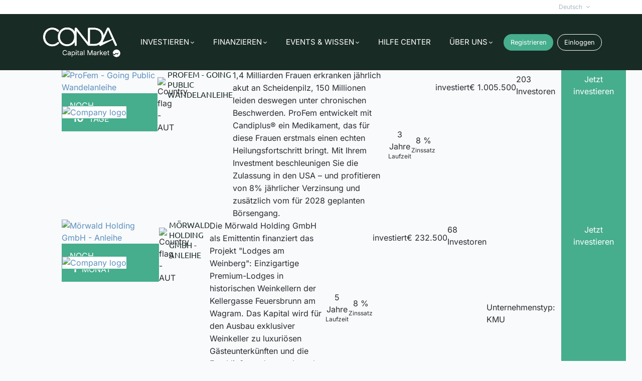

--- FILE ---
content_type: text/css
request_url: https://conda-capital.com/wp-content/themes/investify-theme/css/main.min.css?ver=1.0.10
body_size: 7891
content:
*,:after,:before{box-sizing:border-box}body{min-height:100vh;margin:0;padding:0;font-size:16px;line-height:1.1;display:flex;flex-direction:column!important;font-family:Lato,Arial,sans-serif;color:#73879c}body.body-style-2{font-family:Jaldi,Helvetica,Arial,sans-serif;font-size:20px;font-weight:400;font-style:normal;line-height:1.5;text-align:left;text-transform:none;color:#73879c}h1,h2,h3,h4,h5,h6{margin-top:0;margin-bottom:.5rem;line-height:1.3;font-weight:400}h1{font-size:2.5em}@media (max-width:490px){h1{font-size:2.2rem}}@media (max-width:435px){h1{font-size:2rem}}@media (max-width:395px){h1{font-size:1.8rem}}@media (max-width:355px){h1{font-size:1.5rem}}h2{font-size:2em}@media (max-width:395px){h2{font-size:1.8rem}}@media (max-width:355px){h2{font-size:1.5rem}}h3{font-size:1.75em}@media (max-width:355px){h3{font-size:1.5rem}}h4{font-size:1.5em}@media (max-width:567px){h4{font-size:1.3rem}}h5{font-size:1.25em}@media (max-width:567px){h5{font-size:1.2rem}}h6{font-size:1em}p{margin:0 0 1rem;line-height:1.5}a{text-decoration:none;color:#46ad8d}a:hover{text-decoration:underline}small{font-size:80%}b,strong{font-weight:700}sub,sup{font-size:75%;line-height:0;position:relative;vertical-align:baseline}sup{top:-.5em}hr{margin:1rem 0;border:0;height:1px;background:#d7dcde}hr.bg-secondary,hr.bg-white{height:3px}blockquote{padding:.5rem 1rem;font-style:italic;font-size:1.1rem;border-left:.25rem solid #46ad8d;color:#46ad8d;margin:0 0 1rem 1rem;line-height:1.5}ol,ul{margin-top:0}ol,ol li,ol ol,ol ul,ul,ul li,ul ol,ul ul{margin-bottom:.5rem}ol ol li,ol ul li,ul ol li,ul ul li{margin-bottom:0}img{max-width:100%;height:auto;vertical-align:middle}table{border-collapse:collapse;border-spacing:0}table td,table th,table tr{padding:10px;text-align:left}input,select,textarea{width:100%;padding:.5rem .75rem;border:1px solid rgba(0,0,0,.2);border-radius:.25rem;font-size:1rem;outline:none;color:#777;font-family:inherit}input[type=submit]{width:auto}input:focus,textarea:focus{border-color:#73879c}label:not(.frontend-v2 *){display:inline-block;margin-bottom:.5rem;line-height:1.3}button{cursor:pointer}input.input-drop-zone{width:100%;height:100%;margin:0;border:0;position:absolute;z-index:330;opacity:0}.uploader-drop-zone{width:100%;min-height:80px;border:1px dashed #d7dcde}input[type=date]:not(.frontend-v2 *),input[type=email]:not(.frontend-v2 *),input[type=file]:not(.frontend-v2 *),input[type=month]:not(.frontend-v2 *),input[type=number]:not(.frontend-v2 *),input[type=password]:not(.frontend-v2 *),input[type=search]:not(.frontend-v2 *),input[type=text]:not(.frontend-v2 *),select,textarea{width:100%;border-radius:0;height:3rem;border:2px solid #d7dcde}input[type=date]:focus,input[type=email]:focus,input[type=file]:focus,input[type=month]:focus,input[type=number]:focus,input[type=password]:focus,input[type=search]:focus,input[type=text]:focus,select:focus,textarea:focus{border:2px solid #46ad8d}textarea{resize:vertical;height:auto}select{padding:.5rem .75rem;font-size:1rem;outline:none;font-family:inherit}::-webkit-file-upload-button{background-color:#46ad8d;color:#fff;width:auto;border:none;padding:.5rem 1rem;height:inherit;cursor:pointer}::-ms-browse{background-color:#46ad8d;color:#fff;width:auto;border:none;padding:.5rem 1rem;height:inherit}input[type=file]{box-sizing:content-box;height:inherit;padding:0;cursor:pointer}input[type=checkbox]:not(.frontend-v2 *),input[type=radio]:not(.frontend-v2 *){width:20px;height:20px;vertical-align:text-bottom;position:relative;margin:0 .5rem;padding:0;border:none;line-height:1.3!important}input[type=checkbox]:not(.frontend-v2 *):after,input[type=radio]:not(.frontend-v2 *):after{position:absolute;top:0;bottom:0;left:0;right:0;border:1px solid #aab6c3;border-radius:4px;background-color:#d7dcde;width:100%;height:100%;content:"";visibility:visible;transition:color .2s,background-color .2s,border-color .2s;color:#fff;display:flex;align-items:center;justify-content:center}input[type=checkbox]:checked:not(.frontend-v2 *):after,input[type=radio]:checked:not(.frontend-v2 *):after{background-color:#46ad8d;content:"\f122";font-family:Ionicons;color:#fff;border:none;text-align:center}input[type=radio]:after,input[type=radio]:not(.frontend-v2 *){border-radius:20px}input[type=radio]:checked:after{color:#46ad8d;background-color:#fff;content:"\f21b";font-size:12px;border:1px solid #46ad8d}.frontend-v2 input[type=radio]:after{display:none}.wrapper,.wrapper-fluid{padding:0 16px;max-width:100%;margin-left:auto;margin-right:auto}.wrapper-fluid:after,.wrapper:after{content:" ";display:block;clear:both}body.theme-v2 .wrapper,body.theme-v2 .wrapper-fluid{padding:0 32px}.row{margin-left:-16px;margin-right:-16px}.row:after{content:" ";display:block;clear:both}.c1{width:8.33333%}.c1,.c2{float:left;padding-left:16px;padding-right:16px;min-height:1px;position:relative}.c2{width:16.66667%}.c3{width:25%}.c3,.c4{float:left;padding-left:16px;padding-right:16px;min-height:1px;position:relative}.c4{width:33.33333%}.c5{width:41.66667%}.c5,.c6{float:left;padding-left:16px;padding-right:16px;min-height:1px;position:relative}.c6{width:50%}.c7{width:58.33333%}.c7,.c8{float:left;padding-left:16px;padding-right:16px;min-height:1px;position:relative}.c8{width:66.66667%}.c9{width:75%}.c9,.c10{float:left;padding-left:16px;padding-right:16px;min-height:1px;position:relative}.c10{width:83.33333%}.c11{width:91.66667%}.c11,.c12{float:left;padding-left:16px;padding-right:16px;min-height:1px;position:relative}.c12{width:100%}@media (min-width:567px){.wrapper{width:540px}.c1-sm{width:8.33333%}.c1-sm,.c2-sm{float:left;padding-left:16px;padding-right:16px;min-height:1px;position:relative}.c2-sm{width:16.66667%}.c3-sm{width:25%}.c3-sm,.c4-sm{float:left;padding-left:16px;padding-right:16px;min-height:1px;position:relative}.c4-sm{width:33.33333%}.c5-sm{width:41.66667%}.c5-sm,.c6-sm{float:left;padding-left:16px;padding-right:16px;min-height:1px;position:relative}.c6-sm{width:50%}.c7-sm{width:58.33333%}.c7-sm,.c8-sm{float:left;padding-left:16px;padding-right:16px;min-height:1px;position:relative}.c8-sm{width:66.66667%}.c9-sm{width:75%}.c9-sm,.c10-sm{float:left;padding-left:16px;padding-right:16px;min-height:1px;position:relative}.c10-sm{width:83.33333%}.c11-sm{width:91.66667%}.c11-sm,.c12-sm{float:left;padding-left:16px;padding-right:16px;min-height:1px;position:relative}.c12-sm{width:100%}}@media (min-width:768px){.wrapper{width:720px}.c1-md{width:8.33333%}.c1-md,.c2-md{float:left;padding-left:16px;padding-right:16px;min-height:1px;position:relative}.c2-md{width:16.66667%}.c3-md{width:25%}.c3-md,.c4-md{float:left;padding-left:16px;padding-right:16px;min-height:1px;position:relative}.c4-md{width:33.33333%}.c5-md{width:41.66667%}.c5-md,.c6-md{float:left;padding-left:16px;padding-right:16px;min-height:1px;position:relative}.c6-md{width:50%}.c7-md{width:58.33333%}.c7-md,.c8-md{float:left;padding-left:16px;padding-right:16px;min-height:1px;position:relative}.c8-md{width:66.66667%}.c9-md{width:75%}.c9-md,.c10-md{float:left;padding-left:16px;padding-right:16px;min-height:1px;position:relative}.c10-md{width:83.33333%}.c11-md{width:91.66667%}.c11-md,.c12-md{float:left;padding-left:16px;padding-right:16px;min-height:1px;position:relative}.c12-md{width:100%}}@media (min-width:990px){.wrapper{width:960px}.c1-lg{width:8.33333%}.c1-lg,.c2-lg{float:left;padding-left:16px;padding-right:16px;min-height:1px;position:relative}.c2-lg{width:16.66667%}.c3-lg{width:25%}.c3-lg,.c4-lg{float:left;padding-left:16px;padding-right:16px;min-height:1px;position:relative}.c4-lg{width:33.33333%}.c5-lg{width:41.66667%}.c5-lg,.c6-lg{float:left;padding-left:16px;padding-right:16px;min-height:1px;position:relative}.c6-lg{width:50%}.c7-lg{width:58.33333%}.c7-lg,.c8-lg{float:left;padding-left:16px;padding-right:16px;min-height:1px;position:relative}.c8-lg{width:66.66667%}.c9-lg{width:75%}.c9-lg,.c10-lg{float:left;padding-left:16px;padding-right:16px;min-height:1px;position:relative}.c10-lg{width:83.33333%}.c11-lg{width:91.66667%}.c11-lg,.c12-lg{float:left;padding-left:16px;padding-right:16px;min-height:1px;position:relative}.c12-lg{width:100%}}@media (min-width:1200px){.wrapper{width:1140px}.c1-xl{width:8.33333%}.c1-xl,.c2-xl{float:left;padding-left:16px;padding-right:16px;min-height:1px;position:relative}.c2-xl{width:16.66667%}.c3-xl{width:25%}.c3-xl,.c4-xl{float:left;padding-left:16px;padding-right:16px;min-height:1px;position:relative}.c4-xl{width:33.33333%}.c5-xl{width:41.66667%}.c5-xl,.c6-xl{float:left;padding-left:16px;padding-right:16px;min-height:1px;position:relative}.c6-xl{width:50%}.c7-xl{width:58.33333%}.c7-xl,.c8-xl{float:left;padding-left:16px;padding-right:16px;min-height:1px;position:relative}.c8-xl{width:66.66667%}.c9-xl{width:75%}.c9-xl,.c10-xl{float:left;padding-left:16px;padding-right:16px;min-height:1px;position:relative}.c10-xl{width:83.33333%}.c11-xl{width:91.66667%}.c11-xl,.c12-xl{float:left;padding-left:16px;padding-right:16px;min-height:1px;position:relative}.c12-xl{width:100%}}.push1{margin-left:8.33333%}.push2{margin-left:16.66667%}.push3{margin-left:25%}.push4{margin-left:33.33333%}.push5{margin-left:41.66667%}.push6{margin-left:50%}.push7{margin-left:58.33333%}.push8{margin-left:66.66667%}.push9{margin-left:75%}.push10{margin-left:83.33333%}.push11{margin-left:91.66667%}.pull1{margin-left:-8.33333%}.pull2{margin-left:-16.66667%}.pull3{margin-left:-25%}.pull4{margin-left:-33.33333%}.pull5{margin-left:-41.66667%}.pull6{margin-left:-50%}.pull7{margin-left:-58.33333%}.pull8{margin-left:-66.66667%}.pull9{margin-left:-75%}.pull10{margin-left:-83.33333%}.pull11{margin-left:-91.66667%}header.header-main li:not(.frontend-v2 *){list-style:none}header.header-main a:hover{text-decoration:none}header.header-main.header-sticky{position:fixed;width:100%;top:0;z-index:20000;transition:transform .3s ease-in-out;transform:translateY(-100%)}header.header-main.header-sticky.active{transform:translateY(0)}header.header-main .nav-wrapp{display:flex;justify-content:space-between;align-items:center;position:relative}header.header-main .logo{display:flex;align-items:center;flex-shrink:0;padding:1rem 0}header.header-main .logo img{width:auto;max-height:80px}header.header-main .logo:hover{text-decoration:none}header.header-main .logo h1,header.header-main .logo p{line-height:1.2;font-size:48px}header.header-main .toggle-wrapper{position:absolute;right:1rem;top:2.6rem;padding:1rem;align-items:baseline;display:none!important;justify-content:center;cursor:pointer}header.header-main .toggle-wrapper .button-toggle{position:absolute;border-top-width:2px;border-top-style:solid;display:flex;align-self:center;width:20px;background-color:transparent;z-index:3;transition:.3s}header.header-main .toggle-wrapper .button-toggle:after,header.header-main .toggle-wrapper .button-toggle:before{position:absolute;content:"";width:100%;height:2px;transition:.5s}header.header-main .toggle-wrapper .button-toggle:before{margin-top:6px}header.header-main .toggle-wrapper .button-toggle:after{margin-top:-10px}body.theme-v2 header.header-main .toggle-wrapper{right:2rem}header.header-main .main-nav{display:flex}header.header-main .nav{display:flex;justify-content:flex-end;align-items:center}header.header-main .nav ul{display:flex;list-style:none;padding:0;margin:0}header.header-main .nav ul.dropdown-menu{display:none;position:absolute;min-width:10rem;background:#fff;z-index:9999;margin:1px 0;top:100%;left:0}header.header-main .nav ul.dropdown-menu.open{display:block}header.header-main .nav ul.dropdown-menu .nav-item{width:100%;display:flex;align-items:center;height:auto}header.header-main .nav ul.dropdown-menu li{display:block}header.header-main .nav .menu-item{margin:0}header.header-main .nav-item{display:table-cell;padding:.5rem 1rem;height:70px;vertical-align:middle;transition:color .2s}header.header-main .nav-item:hover{text-decoration:none}header.header-main .nav-item.dropdown-title-nav.active-bg-primary{background-color:#fff!important}header.header-main .nav-item .description{pointer-events:none;margin-right:.3rem;font-size:75%}header.header-main .dropdown{position:relative}header.header-main .dropdown li .description{display:inline;margin-right:.3rem;font-size:100%}header.header-main .dropdown a:hover{text-decoration:none}header.header-main .dropdown.active ul.dropdown-list{display:block}header.header-main .dropdown .active.dropdown-title-nav:after,header.header-main .dropdown .active.dropdown-title:after{content:"\f126"}header.header-main #toggle,header.header-main #toggle-sticky,header.header-main .dropdown>input[type=checkbox]{display:none}header.header-main ul.dropdown-list .nav-item{display:block;padding:1rem;height:auto}header.header-main .dropdown-title,header.header-main .dropdown-title-nav{cursor:pointer;margin:0}header.header-main .dropdown-title-nav:after,header.header-main .dropdown-title:after{display:inline;content:"\f123";font-family:Ionicons;font-size:.5rem;vertical-align:middle;margin-left:.2rem;font-style:normal}header.header-main li.dropdown:last-child ul.dropdown-list,header.header-main li.dropdown:last-child ul.dropdown-menu{right:0;left:auto}@media (max-width:1200px){header.header-main .logo{align-self:flex-start;max-width:600px}header.header-main .main-nav{flex-direction:column;align-self:stretch}header.header-main .nav-wrapp{flex-direction:column;padding:0!important}header.header-main .nav{justify-content:flex-start}header.header-main .nav>ul{flex-direction:column;pointer-events:none;transition:.5s;max-height:0;width:0;padding:0;margin:0;overflow:hidden;list-style-type:none}header.header-main .nav>ul li{display:block}header.header-main .nav-item{padding:0;height:0;position:relative;width:100%;font-size:auto;height:auto;opacity:0;transition:.5s,opacity .1s}header.header-main .nav-item>.description{font-size:100%;display:inline-block;margin-right:.3rem}header.header-main .toggle-wrapper{display:-moz-flex;display:-ms-flex;display:-o-flex;display:flex!important}header.header-main #toggle-sticky:checked~.nav,header.header-main #toggle:checked~.nav{justify-content:flex-start}header.header-main #toggle-sticky:checked~.nav>ul,header.header-main #toggle:checked~.nav>ul{position:relative;padding-bottom:1rem;pointer-events:auto;width:100%;max-height:1000px;overflow:hidden;transition:.5s}header.header-main #toggle-sticky:checked~.nav ul li,header.header-main #toggle:checked~.nav ul li{position:relative;width:100%;overflow:hidden;transition:.5s}header.header-main #toggle-sticky:checked~.nav .nav-item,header.header-main #toggle:checked~.nav .nav-item{height:auto;display:block;padding:.8rem 0;margin-top:0;opacity:1;transition:.3s,opacity .1s .3s,background .1s}header.header-main #toggle-sticky:checked~.nav ul.dropdown-menu.open,header.header-main #toggle:checked~.nav ul.dropdown-menu.open{position:relative}header.header-main #toggle-sticky:checked~.nav ul.dropdown-menu.open .nav-item,header.header-main #toggle:checked~.nav ul.dropdown-menu.open .nav-item{padding-left:2rem}header.header-main #toggle-sticky:checked~.toggle-wrapper .button-toggle,header.header-main #toggle:checked~.toggle-wrapper .button-toggle{border-top:0}header.header-main #toggle-sticky:checked~.toggle-wrapper .button-toggle:before,header.header-main #toggle:checked~.toggle-wrapper .button-toggle:before{transform:translateY(-50%) rotate(45deg) scale(1);margin:0}header.header-main #toggle-sticky:checked~.toggle-wrapper .button-toggle:after,header.header-main #toggle:checked~.toggle-wrapper .button-toggle:after{transform:translateY(-50%) rotate(-45deg) scale(1);margin:0}}@media (max-width:768px){header.header-main .logo img{max-width:400px}}@media (max-width:567px){header.header-main .logo img{max-width:200px}}button{font-family:inherit;font-size:1rem}.i-btn-wrapp{display:flex;flex-wrap:wrap;align-items:flex-end}.i-btn-wrapp .i-btn{margin-top:.5rem}.i-btn{display:inline-block;color:#fff;font-weight:400;line-height:1.25;text-align:center;vertical-align:middle;user-select:none;border:1px solid transparent;padding:.6rem 1rem;font-size:1rem;border-radius:.5rem;transition:all .2s ease-in-out;webkit-transition:all .2s ease-in-out}.i-btn:hover{background-color:#fff;text-decoration:none}.i-btn-lg{padding:.8rem 1.5rem;font-size:1.2rem}.i-btn-sm{padding:.5rem .8rem;font-size:.8rem;border-radius:.25rem}.i-btn-xl{padding:1rem 1.5rem;font-size:1.5rem;border-radius:.5rem}.i-btn-round{border-radius:1000px}.i-btn-squared{border-radius:0}.i-btn-primary{background-color:#333c55}.i-btn-primary:hover{color:#333c55;border-color:#333c55}.i-btn-secondary{background-color:#46ad8d}.i-btn-secondary:hover{color:#46ad8d;border-color:#46ad8d}.i-btn-red{background-color:#eb5757}.i-btn-red:hover{color:#eb5757;border-color:#eb5757}.i-btn-gray{background-color:#aab6c3}.i-btn-gray:hover{color:#aab6c3;border-color:#aab6c3}.i-btn-sign-in{color:#777;background-color:#f9fafb;border-color:#aab6c3}.i-btn-sign-in:hover{color:#f9fafb;border-color:#fff;background:#5faac4}.i-btn-gray-red{background-color:#fff;border-color:#aab6c3;color:#777}.i-btn-gray-red:hover{background-color:#eb5757;border-color:#eb5757;color:#fff}.i-btn-light-blue{background-color:#5faac4}.i-btn-light-blue:hover{color:#5faac4;border-color:#5faac4}.i-btn-tertiary{background-color:#691edc}.i-btn-tertiary:hover{color:#691edc;border-color:#691edc}.i-btn-mode{background-color:#f9fafb;border-color:#d7dcde;color:#aab6c3;margin-right:0;border-radius:0}.i-btn-mode:first-of-type{border-radius:.5rem 0 0 .5rem;border-right:none}.i-btn-mode:last-of-type{border-radius:0 .5rem .5rem 0;border-left:none}@media (max-width:567px){.i-btn-mode{width:100%}.i-btn-mode:first-of-type{border-radius:.5rem .5rem 0 0;border-bottom:none;border-right:1px solid #d7dcde}.i-btn-mode:last-of-type{border-radius:0 0 .5rem .5rem;border-top:none;border-left:1px solid #d7dcde}}.bg-primary{background-color:#333c55}.bg-primary-light{background-color:#3d4765}.bg-secondary{background-color:#46ad8d}.bg-secondary-light{background-color:#8acfba}.bg-red{background-color:#eb5757}.bg-orange{background-color:#f2994a}.bg-yellow{background-color:#f2c94c}.bg-gray{background-color:#aab6c3}.bg-gray-light{background-color:#d7dcde}.bg-gray-light-transparent{background-color:rgba(215,220,222,.3)}.bg-gray-dark{background-color:#777}.bg-gray-blue{background-color:#73879c}.bg-gray-lightest{background-color:#f9fafb}.bg-white{background-color:#fff}.bg-lightblue{background-color:#5faac4}.bg-blue{background-color:#007390}.bg-white-transparent{background-color:hsla(0,0%,100%,.7)}.bg-white-transparent-dark{background-color:hsla(0,0%,100%,.9)}.bg-black{background-color:#000}.bg-black-transparent{background-color:rgba(0,0,0,.9)}.bg-black-transparent-light{background-color:rgba(0,0,0,.7)}.bg-tertiary{background-color:#691edc}.text-primary{color:#333c55}.text-secondary{color:#46ad8d}.text-secondary-light{color:#8acfba}.text-red{color:#eb5757}.text-orange{color:#f2994a}.text-yellow{color:#f2c94c}.text-gray{color:#aab6c3}.text-gray-light{color:#d7dcde}.text-gray-dark{color:#777}.text-gray-blue{color:#73879c}.text-gray-lightest{color:#f9fafb}.text-white{color:#fff}.text-white-transparent{color:hsla(0,0%,100%,.7)}.text-black{color:#000}.text-black-transparent{color:rgba(0,0,0,.9)}.text-black-transparent-light{color:rgba(0,0,0,.7)}.text-shadow-dark{text-shadow:1px 1px 3px rgba(0,0,0,.5)}.text-shadow-light{text-shadow:1px 1px 3px hsla(0,0%,100%,.5)}.border-primary{border-color:#333c55}.border-secondary{border-color:#46ad8d}.border-secondary-light{border-color:#8acfba}.border-invalid,.border-red{border-color:#eb5757}.border-orange{border-color:#f2994a}.border-yellow{border-color:#f2c94c}.border-gray{border-color:#aab6c3}.border-gray-light{border-color:#d7dcde}.border-gray-dark{border-color:#777}.border-gray-blue{border-color:#73879c}.border-gray-lightest{border-color:#f9fafb}.border-white{border-color:#fff}.border-white-transparent{border-color:hsla(0,0%,100%,.7)}.border-white-transparent-dark{border-color:hsla(0,0%,100%,.9)}.border-black{border-color:#000}.border-black-transparent{border-color:rgba(0,0,0,.9)}.border-black-transparent-light{border-color:rgba(0,0,0,.7)}.bg-hover-primary:hover{background-color:#333c55}.bg-hover-secondary:hover{background-color:#46ad8d}.bg-hover-secondary-light:hover{background-color:#8acfba}.bg-hover-red:hover{background-color:#eb5757}.bg-hover-orange:hover{background-color:#f2994a}.bg-hover-yellow:hover{background-color:#f2c94c}.bg-hover-gray:hover{background-color:#aab6c3}.bg-hover-gray-light:hover{background-color:#d7dcde}.bg-hover-gray-dark:hover{background-color:#777}.bg-hover-gray-blue:hover{background-color:#73879c}.bg-hover-gray-lightest:hover{background-color:#f9fafb}.bg-hover-white:hover{background-color:#fff}.bg-hover-white-transparent:hover{background-color:hsla(0,0%,100%,.7)}.bg-hover-white-transparent-dark:hover{background-color:hsla(0,0%,100%,.9)}.bg-hover-black:hover{background-color:#000}.bg-hover-black-transparent:hover{background-color:rgba(0,0,0,.9)}.bg-hover-black-transparent-light:hover{background-color:rgba(0,0,0,.7)}.text-hover-primary:hover{color:#333c55}.text-hover-secondary:hover{color:#46ad8d}.text-hover-secondary-light:hover{color:#8acfba}.text-hover-red:hover{color:#eb5757}.text-hover-orange:hover{color:#f2994a}.text-hover-yellow:hover{color:#f2c94c}.text-hover-gray:hover{color:#aab6c3}.text-hover-gray-light:hover{color:#d7dcde}.text-hover-gray-dark:hover{color:#777}.text-hover-gray-blue:hover{color:#73879c}.text-hover-gray-lightest:hover{color:#f9fafb}.text-hover-white:hover{color:#fff}.text-hover-white-transparent:hover{color:hsla(0,0%,100%,.7)}.text-hover-white-transparent-dark:hover{color:hsla(0,0%,100%,.9)}.text-hover-black:hover{color:#000}.text-hover-black-transparent:hover{color:rgba(0,0,0,.9)}.text-hover-black-transparent-light:hover{color:rgba(0,0,0,.7)}.border-hover-primary:hover{border-color:#333c55}.border-hover-secondary:hover{border-color:#46ad8d}.border-hover-secondary-light:hover{border-color:#8acfba}.border-hover-red:hover{border-color:#eb5757}.border-hover-orange:hover{border-color:#f2994a}.border-hover-yellow:hover{border-color:#f2c94c}.border-hover-gray:hover{border-color:#aab6c3}.border-hover-gray-light:hover{border-color:#d7dcde}.border-hover-gray-dark:hover{border-color:#777}.border-hover-gray-blue:hover{border-color:#73879c}.border-hover-gray-lightest:hover{border-color:#f9fafb}.border-hover-white:hover{border-color:#fff}.border-hover-white-transparent:hover{border-color:hsla(0,0%,100%,.7)}.border-hover-white-transparent-dark:hover{border-color:hsla(0,0%,100%,.9)}.border-hover-black:hover{border-color:#000}.border-hover-black-transparent:hover{border-color:rgba(0,0,0,.9)}.border-hover-black-transparent-light:hover{border-color:rgba(0,0,0,.7)}.active.active-bg-primary{background-color:#333c55}.active.active-bg-secondary{background-color:#46ad8d}.active.active-text-white{color:#fff}.active.active-text-secondary{color:#46ad8d}.active.active-text-gray-blue{color:#73879c}.active.active-text-hover-secondary-light:hover{color:#8acfba}.active.active-border-secondary{border-color:#46ad8d}.active.active-border-gray-light{border-color:#d7dcde}.bg-after-primary:after,.bg-before-primary:before{background-color:#333c55}.m-0{margin:0}.m-2{margin:.5rem}.m-3{margin:1rem}.m-4{margin:1.5rem}.m-5{margin:3rem}.mb-0{margin-bottom:0}.mb-1{margin-bottom:.25rem}.mb-2{margin-bottom:.5rem}.mb-3{margin-bottom:1rem}.mb-4{margin-bottom:1.5rem}.mb-5{margin-bottom:3rem}.my-auto{margin-top:auto;margin-bottom:auto}.my-1{margin-top:.25rem;margin-bottom:.25rem}.my-2{margin-top:.5rem;margin-bottom:.5rem}.my-3{margin-top:1rem;margin-bottom:1rem}.my-4{margin-top:1.5rem;margin-bottom:1.5rem}.my-5{margin-top:3rem;margin-bottom:3rem}.my-0{margin-top:0;margin-bottom:0}.mx-auto{margin-left:auto;margin-right:auto}.mx-2{margin-left:.5rem;margin-right:.5rem}.mx-3{margin-left:1rem;margin-right:1rem}.mx-4{margin-left:1.5rem;margin-right:1.5rem}.mt-1{margin-top:.25rem}.mt-2{margin-top:.5rem}.mt-3{margin-top:1rem}.mt-4{margin-top:1.5rem}.mt-5{margin-top:3rem}.mr-auto{margin-right:auto}.mr-1{margin-right:.25rem}.mr-2{margin-right:.5rem}.mr-3{margin-right:1rem}.mr-4{margin-right:1.5rem}.mr-5{margin-right:3rem}.ml-auto{margin-left:auto}.ml-1{margin-left:.25rem}.ml-2{margin-left:.5rem}.ml-3{margin-left:1rem}.ml-4{margin-left:1.5rem}.ml-5{margin-left:3rem}.p-0{padding:0}.p-1{padding:.25rem}.p-2{padding:.5rem}.p-3{padding:1rem}.p-4{padding:1.5rem}.p-5{padding:3rem}.pb-0{padding-bottom:0}.pb-1{padding-bottom:.25rem}.pb-2{padding-bottom:.5rem}.pb-3{padding-bottom:1rem}.pb-4{padding-bottom:1.5rem}.pb-5{padding-bottom:3rem}.py-1{padding-top:.25rem;padding-bottom:.25rem}.py-2{padding-top:.5rem;padding-bottom:.5rem}.py-3{padding-top:1rem;padding-bottom:1rem}.py-4{padding-top:1.5rem;padding-bottom:1.5rem}.py-5{padding-top:3rem;padding-bottom:3rem}.pt-1{padding-top:.25rem}.pt-2{padding-top:.5rem}.pt-3{padding-top:1rem}.pt-4{padding-top:1.5rem}.pt-5{padding-top:3rem}.px-0{padding-left:0;padding-right:0}.px-1{padding-left:.25rem;padding-right:.25rem}.px-2{padding-left:.5rem;padding-right:.5rem}.px-3{padding-left:1rem;padding-right:1rem}.px-4{padding-left:1.5rem;padding-right:1.5rem}.px-5{padding-left:3rem;padding-right:3rem}.pl-4{padding-left:1.5rem}.pr-4{padding-right:1.5rem}.flex-row{flex-direction:row}.flex-row-reverse{flex-direction:row-reverse}@media (max-width:990px){.flex-row-reverse-md{flex-direction:row-reverse}}.flex-column{flex-direction:column}.flex-column-reverse{flex-direction:column-reverse}@media (max-width:990px){.flex-column-reverse-md{flex-direction:column-reverse}}.flex-wrap{flex-wrap:wrap;-webkit-flex-wrap:wrap}.flex-1{flex:1;-webkit-flex:1;-ms-flex:1}.align-items-stretch{align-items:stretch;-webkit-align-items:stretch}.align-items-center{align-items:center;-webkit-align-items:center}.align-items-start{align-items:flex-start;-webkit-align-items:flex-start}.align-items-end{align-items:flex-end;-webkit-align-items:flex-end}.align-items-baseline{align-items:baseline;-webkit-align-items:baseline}.align-self-start{align-self:flex-start;-webkit-align-self:flex-start}.align-self-end{align-self:flex-end;-webkit-align-self:flex-end}.align-self-stretch{align-self:stretch}.align-self-center{align-self:center}.align-self-baseline{align-self:baseline}.justify-center{justify-content:center;-webkit-justify-content:center}.justify-start{justify-content:flex-start;-webkit-justify-content:flex-start}.justify-end{justify-content:flex-end;-webkit-justify-content:flex-end}.justify-around{justify-content:space-around;-webkit-justify-content:space-around}.justify-between{justify-content:space-between;-webkit-justify-content:space-between}.i-clearfix:after,.i-clearfix:before{content:" ";display:table}.i-clearfix:after{clear:both}.text-center{text-align:center}@media (max-width:567px){.text-center-xs{text-align:center}}@media (min-width:768px) and (max-width:990px){.text-center-sm{text-align:center}}@media (min-width:990px) and (max-width:1200px){.text-center-md{text-align:center}}@media (max-width:990px){.text-center-md-down{text-align:center}}@media (min-width:1200px){.text-center-lg{text-align:center}}.text-right{text-align:right}@media (min-width:768px){.text-right-sm-up{text-align:right}}@media (min-width:990px){.text-right-md-up{text-align:right}}.text-left{text-align:left}.text-uppercase{text-transform:uppercase}.text-uppercase-sm{font-variant:small-caps}.thin{font-weight:300!important}.bold{font-weight:700!important}.italic{font-style:italic}.large{font-size:120%!important}@media (max-width:567px){.large-xs{font-size:120%!important}}.larger{font-size:150%!important}.xlarge{font-size:2.5rem!important}.xlarger{font-size:3.5rem!important}.small{font-size:80%!important}.responsive{max-width:100%;height:auto}.rounded:not(.frontend-v2 *){border-radius:1000px!important}@media (max-width:567px){.mr-0-xs{margin-right:0}}.w100{width:100%!important}@media (max-width:567px){.w100-xs{width:100%!important}}@media (max-width:768px){.w100-sm{width:100%!important}}@media (max-width:990px){.w100-md{width:100%!important}}.w30{width:30%!important}.w-auto{width:auto}.h100{height:100%!important}.absolute-100{position:absolute;width:calc(100% - 2rem)}.overflow-hidden{overflow:hidden}.relative{position:relative}.list-unstyle{padding-left:0;list-style:none}.box-shadow{box-shadow:1px 1px 20px 0 rgba(0,0,0,.1)}.border-box{border:1px solid #aab6c3}.b-top{border-top-width:1px;border-top-style:solid}.b-right{border-right-width:1px;border-right-style:solid}.b-bottom{border-bottom-width:1px;border-bottom-style:solid}.b-bottom-3{border-bottom-width:3px!important;border-bottom-style:solid!important;border-top:none!important;border-left:none!important;border-right:none!important}.b-left,.b-left-md-up{border-left-width:1px;border-left-style:solid}@media (max-width:990px){.b-left-md-up{border-left:none!important}}.b-left-sm-up{border-left-width:1px;border-left-style:solid}@media (max-width:768px){.b-left-sm-up{border-left:none!important}}.b-all{border-width:1px;border-style:solid}.b-l-1{border-left:1px solid rgba(215,220,222,.3)}.b-b-1{border-bottom:1px solid rgba(215,220,222,.3)}.b-t-1{border-top:1px solid rgba(215,220,222,.3)}.b-b-3-secondary{border-bottom-width:3px;border-bottom-style:solid;border-color:#46ad8d}.b-none{border:none!important}.scroll-to-top{width:60px;height:60px;border-radius:100px;background:hsla(0,0%,100%,.7);position:fixed;bottom:4rem;right:10px;display:none;line-height:1;text-align:center;z-index:5000}.scroll-to-top a{font-size:32px}@media (max-width:567px){.scroll-to-top{width:40px;height:40px;bottom:3rem}.scroll-to-top a{font-size:24px}}.split-line{width:100%;display:flex}.split-line:after,.split-line:before{content:"";flex:1;height:1px;margin:auto 1rem;background:#d7dcde;margin-top:.7rem}.disabled{pointer-events:none;cursor:default;color:rgba(215,220,222,.3)}.kc-verification{padding:.2rem .5rem;font-size:.7rem;vertical-align:text-bottom;line-height:1}.kc-verification .fa{margin-right:.3rem}.spot{height:80px;width:80px;line-height:1}.spot-small{height:50px;width:50px}.spot-xs{height:36px;width:36px}.spot-xxs{height:12px;width:12px}.d-flex{display:flex!important}.d-i-flex{display:inline-flex}.d-block{display:block}@media (max-width:567px){.d-block-xs{display:block}}.d-i-block{display:inline-block}.d-inline{display:inline}.d-none{display:none!important}@media (max-width:567px){.d-none-xs{display:none!important}}@media (max-width:768px){.d-none-sm{display:none!important}}@media (min-width:768px){.d-none-sm-up{display:none!important}}@media (max-width:990px){.d-none-md{display:none!important}}@media (min-width:990px){.d-none-md-up{display:none!important}}@media (max-width:1200px){.d-none-lg{display:none!important}}@media (min-width:1200px){.d-none-lg-up{display:none!important}}.float-right{float:right}.float-left{float:left}.float-none{float:none}.tooltip{visibility:hidden;background:rgba(0,0,0,.9);padding:.2rem .3rem;border-radius:.3rem;opacity:0;bottom:120%;z-index:2;font-size:.7rem;min-width:100px;text-align:center}.tooltip,.tooltip:after{position:absolute;left:50%;transform:translateX(-50%)}.tooltip:after{content:" ";bottom:0;margin-bottom:-10px;border-width:5px;border-style:solid;border-color:rgba(0,0,0,.9) transparent transparent}.tooltip-right{left:auto;right:-1rem;min-width:200px;bottom:50%;transform:translate(100%,50%)}.tooltip-right:after{content:" ";position:absolute;bottom:50%;left:0;transform:translateY(-50%);margin-left:-9px;border-width:5px;border-style:solid;border-color:transparent rgba(0,0,0,.9) transparent transparent}@media (max-width:768px){.tooltip{display:none}}.tooltip-wrapp{position:relative;cursor:pointer}.tooltip-wrapp:hover .tooltip,.tooltip-wrapp:hover .tooltip.tooltip-right{opacity:1;visibility:visible}.modal{background:rgba(0,0,0,.7);position:fixed;top:0;left:0;right:0;z-index:100000;bottom:0;overflow-x:hidden;overflow-y:auto}.modal-body{border-radius:.5rem;background:#fff}.accordion-title,.hide,.modal-close,.modal-open,.show{cursor:pointer}.accordion-title:after{display:inline-block;content:"\f123";font-family:Ionicons;vertical-align:middle;margin-left:.2rem;transition:transform .5s;font-size:.8em;font-style:normal}.accordion-title.active:after{transform:rotateX(180deg)}.cursor-default{cursor:default!important}.break-all{-ms-word-break:break-all;word-break:break-all}.comments-area>ol{padding:0}.display-comment-field{border-radius:.5rem}@media (min-width:567px){.comment-wrapp .author-name-xs{display:none!important}}@media (max-width:567px){.comment-wrapp .display-comment .author-meta-avatar,.comment-wrapp .post-comment .author-meta-avatar{width:100%;height:auto;margin-bottom:1rem}.comment-wrapp .display-comment .author-meta-avatar .spot,.comment-wrapp .post-comment .author-meta-avatar .spot{width:40px;height:40px;font-size:24px!important}}.alignnone{margin:5px 20px 20px 0}.aligncenter,div.aligncenter{display:block;margin:5px auto}.alignright{float:right;margin:5px 0 20px 20px}.alignleft{float:left;margin:5px 20px 20px 0}a img.alignright{float:right;margin:5px 0 20px 20px}a img.alignleft,a img.alignnone{margin:5px 20px 20px 0}a img.alignleft{float:left}a img.aligncenter{display:block;margin-left:auto;margin-right:auto}footer a img.alignleft,footer a img.alignnone,footer a img.alignright{margin:0;float:none}.wp-caption{background:#fff;border:1px solid #f0f0f0;max-width:96%;padding:5px 3px 10px;text-align:center}.wp-caption.align-left,.wp-caption.align-none{margin:5px 20px 20px 0}.wp-caption.align-right{margin:5px 0 20px 20px}.wp-caption img{border:0 none;height:auto;margin:0;max-width:98.5%;padding:0;width:auto}.wp-caption p.caption-text{font-size:11px;line-height:17px;margin:0;padding:0 4px 5px}.wp-caption .wp-caption-text{margin:.8075em 0}.screen-reader-text{clip:rect(1px,1px,1px,1px);position:absolute!important;white-space:nowrap;height:1px;width:1px;overflow:hidden}.screen-reader-text:focus{background-color:#f1f1f1;border-radius:3px;box-shadow:0 0 2px 2px rgba(0,0,0,.6);clip:auto!important;color:#21759b;display:block;font-size:14px;font-size:.875rem;font-weight:700;height:auto;left:5px;line-height:normal;padding:15px 23px 14px;text-decoration:none;top:5px;width:auto;z-index:100000}.bypostauthor,.sticky{display:block}.single-post-content{overflow:hidden}.single-post-content:after{clear:both}.single-post-content .gallery{margin-left:-.5em;margin-right:-.5em}.single-post-content .gallery:after{display:table;content:"";clear:both}.single-post-content .gallery-item{margin:0;float:left;padding:.5em}.single-post-content .gallery-item img{width:100%}.single-post-content .gallery-columns-1 .gallery-item{width:100%;float:none}.single-post-content .gallery-columns-2 .gallery-item{width:50%}.single-post-content .gallery-columns-3 .gallery-item{width:33.3333%}.single-post-content .gallery-columns-4 .gallery-item{width:25%}.single-post-content .gallery-columns-5 .gallery-item{width:20%}.single-post-content .gallery-columns-6 .gallery-item{width:16.6667%}.single-post-content .gallery-columns-7 .gallery-item{width:14.2857%}.single-post-content .gallery-columns-8 .gallery-item{width:12.5%}.single-post-content .gallery-columns-9 .gallery-item{width:11.1111%}.single-post-content .gallery-columns-2 .gallery-item:nth-child(odd),.single-post-content .gallery-columns-3 .gallery-item:nth-child(3n+1),.single-post-content .gallery-columns-4 .gallery-item:nth-child(4n+1),.single-post-content .gallery-columns-5 .gallery-item:nth-child(5n+1),.single-post-content .gallery-columns-6 .gallery-item:nth-child(6n+1),.single-post-content .gallery-columns-7 .gallery-item:nth-child(7n+1),.single-post-content .gallery-columns-8 .gallery-item:nth-child(8n+1),.single-post-content .gallery-columns-9 .gallery-item:nth-child(9n+1){clear:left}.single-post-content .gallery-caption{display:block;font-size:.75rem;text-align:center;padding-top:.75rem;margin:0}.navigation.pagination .nav-links{padding-bottom:2rem;text-align:center}.navigation.pagination .nav-links .page-numbers{margin-right:.5rem}.wrapper.my-5 .navigation.pagination .nav-links{padding-bottom:0}.comment-wrapp .comment-flex-wrap{max-width:100%}.i-clearboth{clear:both}.page-pagination.page-links{clear:both;text-align:center}.page-pagination.page-links span{margin-right:.5rem}.page-pagination.page-links span:last-child{margin-right:0}.page-pagination.page-links>a{margin-right:.5rem}.grid-sizer{min-height:0}.post{margin-top:2rem}.post-thumb{padding:.5rem;border:1px solid #aab6c3;display:inline-block;width:100%;margin-bottom:32px}.post-thumb img{margin-bottom:1rem}.post-title{text-decoration:none}.single-post-content{margin-bottom:2rem}.author-meta-avatar{width:80px;height:80px;margin-right:1rem}.author-meta-avatar img{width:80px;height:80px;max-width:80px}.author-meta-content p{margin:0}.search{cursor:pointer;position:relative;display:flex;width:100%}.search input{display:inline-block;height:2.5rem;vertical-align:text-bottom}.search input[type=text]{border-radius:.25rem 0 0 .25rem;margin-right:0}.search input[type=submit]{border-radius:0 .25rem .25rem 0;margin-left:0}body ol{list-style-type:decimal}body ol,body ul{padding-left:40px}body ul{list-style-type:disc}body .list-none,body ol.user-dropdown,body ul.user-dropdown{padding:0}.sticky-footer-button-placeholder{height:50px}@media screen and (min-width:1000px){.sticky-footer-button-placeholder{height:80px}}.sticky-footer-button-wrapper{position:fixed;bottom:0;justify-content:center;width:100%;display:flex;z-index:5;pointer-events:none}.sticky-footer-button-wrapper a.sticky-footer-button{display:flex;height:50px;line-height:50px;font-size:22px;text-decoration:none;justify-content:center;align-items:center;flex-grow:1;background-color:#46ad8d;color:#fff;pointer-events:all}.sticky-footer-button-wrapper a.sticky-footer-button:hover{text-decoration:none}@media screen and (min-width:1000px){.sticky-footer-button-wrapper a.sticky-footer-button{width:70px;height:70px;margin:5px;border-radius:50%;flex-grow:0;box-shadow:0 10px 15px -3px rgba(0,0,0,.1),0 4px 6px -2px rgba(0,0,0,.05)}}.sticky-footer-button-wrapper [data-customTooltip]{cursor:pointer;position:relative}.sticky-footer-button-wrapper [data-customTooltip]:before{font-weight:400;background-color:inherit;color:inherit;font-size:16px;padding:8px 12px;line-height:normal;height:fit-content;width:fit-content;border-radius:6px;position:absolute;text-align:center;bottom:95px;left:50%;white-space:nowrap;content:attr(data-customTooltip);transform:translate(-50%,110%) scale(0);transform-origin:bottom;transition:.14s;box-shadow:0 4px 14px 0 rgba(0,0,0,.2),0 0 0 1px rgba(0,0,0,.05)}@media screen and (min-width:1000px){.sticky-footer-button-wrapper [data-customTooltip]:before{bottom:120px}}.sticky-footer-button-wrapper [data-customTooltip]:hover:before{display:block;transform:translate(-50%,110%) scale(1)}.c_sharing_holder{background-color:#fff;padding:5px;position:fixed;top:100px;left:0;-webkit-border-top-right-radius:5px;-webkit-border-bottom-right-radius:5px;-moz-border-radius-topright:5px;-moz-border-radius-bottomright:5px;border-top-right-radius:5px;border-bottom-right-radius:5px;box-shadow:0 0 10px 0 rgba(0,0,0,.2)}.c_sharing_holder a{display:block;width:40px;height:40px;border-radius:20px;text-align:center;line-height:40px;margin-bottom:5px}.c_sharing_holder a:last-child{margin-bottom:0}.c_sharing_holder a i{line-height:40px}.c_sharing_holder a:hover i{font-size:20px}.c_sharing_holder_mobile a{display:inline-block;width:24px;height:24px;border-radius:12px;text-align:center;line-height:24px;margin-right:3px}.c_sharing_holder_mobile a:last-child{margin-right:0}.c_sharing_holder_mobile a i{line-height:24px;font-size:12px}.c_sharing_holder_mobile a:hover i{font-size:15px}.social_message{position:fixed;top:20px;width:100%;text-align:center}.social_message span{color:#000;padding:10px;background-color:#87fa7d;border-radius:5px}.social_close{color:#000;text-align:right;position:relative;width:100%}@media screen and (max-width:800px){.c_sharing_holder{position:fixed;bottom:0;width:100%;z-index:3333;text-align:center;top:unset}.c_sharing_holder a{display:inline-block}.social_close{position:absolute;top:5px;right:5px}}

--- FILE ---
content_type: text/css
request_url: https://conda-capital.com/wp-content/themes/investify-theme/css/tailwind.min.css
body_size: 5811
content:
/*
! tailwindcss v3.4.1 | MIT License | https://tailwindcss.com
*/

/*
1. Prevent padding and border from affecting element width. (https://github.com/mozdevs/cssremedy/issues/4)
2. Allow adding a border to an element by just adding a border-width. (https://github.com/tailwindcss/tailwindcss/pull/116)
*/

*,
::before,
::after {
  box-sizing: border-box;
  /* 1 */
  border-width: 0;
  /* 2 */
  border-style: solid;
  /* 2 */
  border-color: #e5e7eb;
  /* 2 */
}

::before,
::after {
  --tw-content: '';
}

/*
1. Use a consistent sensible line-height in all browsers.
2. Prevent adjustments of font size after orientation changes in iOS.
3. Use a more readable tab size.
4. Use the user's configured `sans` font-family by default.
5. Use the user's configured `sans` font-feature-settings by default.
6. Use the user's configured `sans` font-variation-settings by default.
7. Disable tap highlights on iOS
*/

html,
:host {
  line-height: 1.5;
  /* 1 */
  -webkit-text-size-adjust: 100%;
  /* 2 */
  -moz-tab-size: 4;
  /* 3 */
  -o-tab-size: 4;
     tab-size: 4;
  /* 3 */
  font-family: ui-sans-serif, system-ui, sans-serif, "Apple Color Emoji", "Segoe UI Emoji", "Segoe UI Symbol", "Noto Color Emoji";
  /* 4 */
  font-feature-settings: normal;
  /* 5 */
  font-variation-settings: normal;
  /* 6 */
  -webkit-tap-highlight-color: transparent;
  /* 7 */
}

/*
1. Remove the margin in all browsers.
2. Inherit line-height from `html` so users can set them as a class directly on the `html` element.
*/

body {
  margin: 0;
  /* 1 */
  line-height: inherit;
  /* 2 */
}

/*
1. Add the correct height in Firefox.
2. Correct the inheritance of border color in Firefox. (https://bugzilla.mozilla.org/show_bug.cgi?id=190655)
3. Ensure horizontal rules are visible by default.
*/

hr {
  height: 0;
  /* 1 */
  color: inherit;
  /* 2 */
  border-top-width: 1px;
  /* 3 */
}

/*
Add the correct text decoration in Chrome, Edge, and Safari.
*/

abbr:where([title]) {
  -webkit-text-decoration: underline dotted;
          text-decoration: underline dotted;
}

/*
Remove the default font size and weight for headings.
*/

h1,
h2,
h3,
h4,
h5,
h6 {
  font-size: inherit;
  font-weight: inherit;
}

/*
Reset links to optimize for opt-in styling instead of opt-out.
*/

a {
  color: inherit;
  text-decoration: inherit;
}

/*
Add the correct font weight in Edge and Safari.
*/

b,
strong {
  font-weight: bolder;
}

/*
1. Use the user's configured `mono` font-family by default.
2. Use the user's configured `mono` font-feature-settings by default.
3. Use the user's configured `mono` font-variation-settings by default.
4. Correct the odd `em` font sizing in all browsers.
*/

code,
kbd,
samp,
pre {
  font-family: ui-monospace, SFMono-Regular, Menlo, Monaco, Consolas, "Liberation Mono", "Courier New", monospace;
  /* 1 */
  font-feature-settings: normal;
  /* 2 */
  font-variation-settings: normal;
  /* 3 */
  font-size: 1em;
  /* 4 */
}

/*
Add the correct font size in all browsers.
*/

small {
  font-size: 80%;
}

/*
Prevent `sub` and `sup` elements from affecting the line height in all browsers.
*/

sub,
sup {
  font-size: 75%;
  line-height: 0;
  position: relative;
  vertical-align: baseline;
}

sub {
  bottom: -0.25em;
}

sup {
  top: -0.5em;
}

/*
1. Remove text indentation from table contents in Chrome and Safari. (https://bugs.chromium.org/p/chromium/issues/detail?id=999088, https://bugs.webkit.org/show_bug.cgi?id=201297)
2. Correct table border color inheritance in all Chrome and Safari. (https://bugs.chromium.org/p/chromium/issues/detail?id=935729, https://bugs.webkit.org/show_bug.cgi?id=195016)
3. Remove gaps between table borders by default.
*/

table {
  text-indent: 0;
  /* 1 */
  border-color: inherit;
  /* 2 */
  border-collapse: collapse;
  /* 3 */
}

/*
1. Change the font styles in all browsers.
2. Remove the margin in Firefox and Safari.
3. Remove default padding in all browsers.
*/

button,
input,
optgroup,
select,
textarea {
  font-family: inherit;
  /* 1 */
  font-feature-settings: inherit;
  /* 1 */
  font-variation-settings: inherit;
  /* 1 */
  font-size: 100%;
  /* 1 */
  font-weight: inherit;
  /* 1 */
  line-height: inherit;
  /* 1 */
  color: inherit;
  /* 1 */
  margin: 0;
  /* 2 */
  padding: 0;
  /* 3 */
}

/*
Remove the inheritance of text transform in Edge and Firefox.
*/

button,
select {
  text-transform: none;
}

/*
1. Correct the inability to style clickable types in iOS and Safari.
2. Remove default button styles.
*/

button,
[type='button'],
[type='reset'],
[type='submit'] {
  -webkit-appearance: button;
  /* 1 */
  background-color: transparent;
  /* 2 */
  background-image: none;
  /* 2 */
}

/*
Use the modern Firefox focus style for all focusable elements.
*/

:-moz-focusring {
  outline: auto;
}

/*
Remove the additional `:invalid` styles in Firefox. (https://github.com/mozilla/gecko-dev/blob/2f9eacd9d3d995c937b4251a5557d95d494c9be1/layout/style/res/forms.css#L728-L737)
*/

:-moz-ui-invalid {
  box-shadow: none;
}

/*
Add the correct vertical alignment in Chrome and Firefox.
*/

progress {
  vertical-align: baseline;
}

/*
Correct the cursor style of increment and decrement buttons in Safari.
*/

::-webkit-inner-spin-button,
::-webkit-outer-spin-button {
  height: auto;
}

/*
1. Correct the odd appearance in Chrome and Safari.
2. Correct the outline style in Safari.
*/

[type='search'] {
  -webkit-appearance: textfield;
  /* 1 */
  outline-offset: -2px;
  /* 2 */
}

/*
Remove the inner padding in Chrome and Safari on macOS.
*/

::-webkit-search-decoration {
  -webkit-appearance: none;
}

/*
1. Correct the inability to style clickable types in iOS and Safari.
2. Change font properties to `inherit` in Safari.
*/

::-webkit-file-upload-button {
  -webkit-appearance: button;
  /* 1 */
  font: inherit;
  /* 2 */
}

/*
Add the correct display in Chrome and Safari.
*/

summary {
  display: list-item;
}

/*
Removes the default spacing and border for appropriate elements.
*/

blockquote,
dl,
dd,
h1,
h2,
h3,
h4,
h5,
h6,
hr,
figure,
p,
pre {
  margin: 0;
}

fieldset {
  margin: 0;
  padding: 0;
}

legend {
  padding: 0;
}

ol,
ul,
menu {
  list-style: none;
  margin: 0;
  padding: 0;
}

/*
Reset default styling for dialogs.
*/

dialog {
  padding: 0;
}

/*
Prevent resizing textareas horizontally by default.
*/

textarea {
  resize: vertical;
}

/*
1. Reset the default placeholder opacity in Firefox. (https://github.com/tailwindlabs/tailwindcss/issues/3300)
2. Set the default placeholder color to the user's configured gray 400 color.
*/

input::-moz-placeholder, textarea::-moz-placeholder {
  opacity: 1;
  /* 1 */
  color: #9ca3af;
  /* 2 */
}

input::placeholder,
textarea::placeholder {
  opacity: 1;
  /* 1 */
  color: #9ca3af;
  /* 2 */
}

/*
Set the default cursor for buttons.
*/

button,
[role="button"] {
  cursor: pointer;
}

/*
Make sure disabled buttons don't get the pointer cursor.
*/

:disabled {
  cursor: default;
}

/*
1. Make replaced elements `display: block` by default. (https://github.com/mozdevs/cssremedy/issues/14)
2. Add `vertical-align: middle` to align replaced elements more sensibly by default. (https://github.com/jensimmons/cssremedy/issues/14#issuecomment-634934210)
   This can trigger a poorly considered lint error in some tools but is included by design.
*/

img,
svg,
video,
canvas,
audio,
iframe,
embed,
object {
  display: block;
  /* 1 */
  vertical-align: middle;
  /* 2 */
}

/*
Constrain images and videos to the parent width and preserve their intrinsic aspect ratio. (https://github.com/mozdevs/cssremedy/issues/14)
*/

img,
video {
  max-width: 100%;
  height: auto;
}

/* Make elements with the HTML hidden attribute stay hidden by default */

[hidden] {
  display: none;
}

*, ::before, ::after {
  --tw-border-spacing-x: 0;
  --tw-border-spacing-y: 0;
  --tw-translate-x: 0;
  --tw-translate-y: 0;
  --tw-rotate: 0;
  --tw-skew-x: 0;
  --tw-skew-y: 0;
  --tw-scale-x: 1;
  --tw-scale-y: 1;
  --tw-pan-x:  ;
  --tw-pan-y:  ;
  --tw-pinch-zoom:  ;
  --tw-scroll-snap-strictness: proximity;
  --tw-gradient-from-position:  ;
  --tw-gradient-via-position:  ;
  --tw-gradient-to-position:  ;
  --tw-ordinal:  ;
  --tw-slashed-zero:  ;
  --tw-numeric-figure:  ;
  --tw-numeric-spacing:  ;
  --tw-numeric-fraction:  ;
  --tw-ring-inset:  ;
  --tw-ring-offset-width: 0px;
  --tw-ring-offset-color: #fff;
  --tw-ring-color: rgb(59 130 246 / 0.5);
  --tw-ring-offset-shadow: 0 0 #0000;
  --tw-ring-shadow: 0 0 #0000;
  --tw-shadow: 0 0 #0000;
  --tw-shadow-colored: 0 0 #0000;
  --tw-blur:  ;
  --tw-brightness:  ;
  --tw-contrast:  ;
  --tw-grayscale:  ;
  --tw-hue-rotate:  ;
  --tw-invert:  ;
  --tw-saturate:  ;
  --tw-sepia:  ;
  --tw-drop-shadow:  ;
  --tw-backdrop-blur:  ;
  --tw-backdrop-brightness:  ;
  --tw-backdrop-contrast:  ;
  --tw-backdrop-grayscale:  ;
  --tw-backdrop-hue-rotate:  ;
  --tw-backdrop-invert:  ;
  --tw-backdrop-opacity:  ;
  --tw-backdrop-saturate:  ;
  --tw-backdrop-sepia:  ;
}

::backdrop {
  --tw-border-spacing-x: 0;
  --tw-border-spacing-y: 0;
  --tw-translate-x: 0;
  --tw-translate-y: 0;
  --tw-rotate: 0;
  --tw-skew-x: 0;
  --tw-skew-y: 0;
  --tw-scale-x: 1;
  --tw-scale-y: 1;
  --tw-pan-x:  ;
  --tw-pan-y:  ;
  --tw-pinch-zoom:  ;
  --tw-scroll-snap-strictness: proximity;
  --tw-gradient-from-position:  ;
  --tw-gradient-via-position:  ;
  --tw-gradient-to-position:  ;
  --tw-ordinal:  ;
  --tw-slashed-zero:  ;
  --tw-numeric-figure:  ;
  --tw-numeric-spacing:  ;
  --tw-numeric-fraction:  ;
  --tw-ring-inset:  ;
  --tw-ring-offset-width: 0px;
  --tw-ring-offset-color: #fff;
  --tw-ring-color: rgb(59 130 246 / 0.5);
  --tw-ring-offset-shadow: 0 0 #0000;
  --tw-ring-shadow: 0 0 #0000;
  --tw-shadow: 0 0 #0000;
  --tw-shadow-colored: 0 0 #0000;
  --tw-blur:  ;
  --tw-brightness:  ;
  --tw-contrast:  ;
  --tw-grayscale:  ;
  --tw-hue-rotate:  ;
  --tw-invert:  ;
  --tw-saturate:  ;
  --tw-sepia:  ;
  --tw-drop-shadow:  ;
  --tw-backdrop-blur:  ;
  --tw-backdrop-brightness:  ;
  --tw-backdrop-contrast:  ;
  --tw-backdrop-grayscale:  ;
  --tw-backdrop-hue-rotate:  ;
  --tw-backdrop-invert:  ;
  --tw-backdrop-opacity:  ;
  --tw-backdrop-saturate:  ;
  --tw-backdrop-sepia:  ;
}

.container {
  width: 100%;
}

@media (min-width: 640px) {
  .container {
    max-width: 640px;
  }
}

@media (min-width: 768px) {
  .container {
    max-width: 768px;
  }
}

@media (min-width: 1024px) {
  .container {
    max-width: 1024px;
  }
}

@media (min-width: 1280px) {
  .container {
    max-width: 1280px;
  }
}

@media (min-width: 1536px) {
  .container {
    max-width: 1536px;
  }
}

.visible {
  visibility: visible;
}

.static {
  position: static;
}

.fixed {
  position: fixed;
}

.absolute {
  position: absolute;
}

.relative {
  position: relative;
}

.sticky {
  position: sticky;
}

.\!right-0 {
  right: 0px !important;
}

.\!top-\[1\.8rem\] {
  top: 1.8rem !important;
}

.bottom-1 {
  bottom: 0.25rem;
}

.bottom-2 {
  bottom: 0.5rem;
}

.bottom-3 {
  bottom: 0.75rem;
}

.left-auto {
  left: auto;
}

.z-20 {
  z-index: 20;
}

.z-50 {
  z-index: 50;
}

.float-right {
  float: right;
}

.mx-auto {
  margin-left: auto;
  margin-right: auto;
}

.my-1 {
  margin-top: 0.25rem;
  margin-bottom: 0.25rem;
}

.my-2 {
  margin-top: 0.5rem;
  margin-bottom: 0.5rem;
}

.my-4 {
  margin-top: 1rem;
  margin-bottom: 1rem;
}

.my-5 {
  margin-top: 1.25rem;
  margin-bottom: 1.25rem;
}

.mb-0 {
  margin-bottom: 0px;
}

.mb-2 {
  margin-bottom: 0.5rem;
}

.mb-4 {
  margin-bottom: 1rem;
}

.mb-5 {
  margin-bottom: 1.25rem;
}

.ml-2 {
  margin-left: 0.5rem;
}

.ml-3 {
  margin-left: 0.75rem;
}

.ml-4 {
  margin-left: 1rem;
}

.mr-1 {
  margin-right: 0.25rem;
}

.mr-3 {
  margin-right: 0.75rem;
}

.mt-4 {
  margin-top: 1rem;
}

.mt-6 {
  margin-top: 1.5rem;
}

.block {
  display: block;
}

.flex {
  display: flex;
}

.table {
  display: table;
}

.grid {
  display: grid;
}

.hidden {
  display: none;
}

.h-7 {
  height: 1.75rem;
}

.w-full {
  width: 100%;
}

.flex-1 {
  flex: 1 1 0%;
}

.flex-shrink-0 {
  flex-shrink: 0;
}

.flex-grow {
  flex-grow: 1;
}

.transform {
  transform: translate(var(--tw-translate-x), var(--tw-translate-y)) rotate(var(--tw-rotate)) skewX(var(--tw-skew-x)) skewY(var(--tw-skew-y)) scaleX(var(--tw-scale-x)) scaleY(var(--tw-scale-y));
}

.resize {
  resize: both;
}

.flex-wrap {
  flex-wrap: wrap;
}

.items-center {
  align-items: center;
}

.justify-center {
  justify-content: center;
}

.justify-between {
  justify-content: space-between;
}

.overflow-hidden {
  overflow: hidden;
}

.whitespace-nowrap {
  white-space: nowrap;
}

.rounded {
  border-radius: 0.25rem;
}

.rounded-sm {
  border-radius: 0.125rem;
}

.border {
  border-width: 1px;
}

.border-black {
  --tw-border-opacity: 1;
  border-color: rgb(0 0 0 / var(--tw-border-opacity));
}

.border-white {
  --tw-border-opacity: 1;
  border-color: rgb(255 255 255 / var(--tw-border-opacity));
}

.bg-white {
  --tw-bg-opacity: 1;
  background-color: rgb(255 255 255 / var(--tw-bg-opacity));
}

.p-0 {
  padding: 0px;
}

.p-3 {
  padding: 0.75rem;
}

.p-4 {
  padding: 1rem;
}

.px-3 {
  padding-left: 0.75rem;
  padding-right: 0.75rem;
}

.py-3 {
  padding-top: 0.75rem;
  padding-bottom: 0.75rem;
}

.pb-3 {
  padding-bottom: 0.75rem;
}

.pr-4 {
  padding-right: 1rem;
}

.pt-1 {
  padding-top: 0.25rem;
}

.pt-3 {
  padding-top: 0.75rem;
}

.text-left {
  text-align: left;
}

.text-center {
  text-align: center;
}

.text-xs {
  font-size: 0.75rem;
  line-height: 1rem;
}

.uppercase {
  text-transform: uppercase;
}

.italic {
  font-style: italic;
}

.text-black {
  --tw-text-opacity: 1;
  color: rgb(0 0 0 / var(--tw-text-opacity));
}

.text-white {
  --tw-text-opacity: 1;
  color: rgb(255 255 255 / var(--tw-text-opacity));
}

.filter {
  filter: var(--tw-blur) var(--tw-brightness) var(--tw-contrast) var(--tw-grayscale) var(--tw-hue-rotate) var(--tw-invert) var(--tw-saturate) var(--tw-sepia) var(--tw-drop-shadow);
}

.transition {
  transition-property: color, background-color, border-color, text-decoration-color, fill, stroke, opacity, box-shadow, transform, filter, -webkit-backdrop-filter;
  transition-property: color, background-color, border-color, text-decoration-color, fill, stroke, opacity, box-shadow, transform, filter, backdrop-filter;
  transition-property: color, background-color, border-color, text-decoration-color, fill, stroke, opacity, box-shadow, transform, filter, backdrop-filter, -webkit-backdrop-filter;
  transition-timing-function: cubic-bezier(0.4, 0, 0.2, 1);
  transition-duration: 150ms;
}

body.theme-v2 .container {
  padding-left: 2rem;
  padding-right: 2rem;
}

@media (min-width: 640px) {
  body.theme-v2 .container {
    max-width: 100%;
  }
}

@media (min-width: 768px) {
  body.theme-v2 .container {
    max-width: 100%;
  }
}

@media (min-width: 1024px) {
  body.theme-v2 .container {
    max-width: 1184px;
  }
}

@media (min-width: 1920px) {
  body.theme-v2 .container {
    max-width: 1648px;
  }
}

body.theme-v2 header.header-main .nav {
  display: block;
  width: 100%;
}

body.theme-v2 header.header-main .nav ul{
  justify-content: space-evenly !important;
}

body.theme-v2 .wrapper {
  width: 1584px;
}

body.theme-v2 .invest-button-mobile a{
  position: fixed;
  z-index: 9999;
  bottom: 0;
  width: 100%;
  left: 0;
  right: 0;
}

body.theme-v2 #main_menu_v2 .dropdown-menu.open{
  border-radius:10px;
  padding: 10px;
  transition-property: all;
  transition-duration: 0.5s;
  margin-top:-10px;
  --tw-shadow-colored: 0 1px 6px -1px #656565, 0 1px 6px -1px #656565;
  box-shadow: var(--tw-ring-offset-shadow, 0 0 #0000), var(--tw-ring-shadow, 0 0 #0000), var(--tw-shadow);
  --tw-shadow-color: #656565;
  --tw-shadow: var(--tw-shadow-colored);
}

body.theme-v2 #main_menu_v2 #toggle:checked~.nav .dropdown-menu.open{
  border-radius:0;
  transition-property: all;
  transition-duration: 0.5s;
}

body.theme-v2 #main_menu_v2.scrolled #toggle:checked~.nav  .dropdown-menu.open{
  border-radius:0;
  transition-property: all;
  transition-duration: 0.5s;
}

body.theme-v2 #main_menu_v2 #toggle:checked~.nav .dropdown-menu.open:before {
  display: none;
}

body.theme-v2 #main_menu_v2 .dropdown-menu.open:before {
  content: '';
  position: absolute;
  top: -20px;
  left: 15%;
  transform: translateX(-50%);
  border-width: 10px;
  border-style: solid;
  border-color: transparent transparent #ffffff transparent;
}

body.theme-v2 #main_menu_v2 div.nav ul li:last-child .dropdown-menu.open:before {
  right: 15%;
  left: initial;
}

body.theme-v2 #main_menu_v2.scrolled .dropdown-menu.open:before, body.theme-v2:not(.is_frontpage-v2) #main_menu_v2 .dropdown-menu.open:before {
  display: none;
}

body.theme-v2 #main_menu_v2.scrolled #toggle:checked~.nav  .dropdown-menu.open{
  margin-top:-10px;
}

body.theme-v2 h1{
  font-size: 3rem;
  line-height: 3.5rem;
}

body.theme-v2 h2{
  font-size: 1.8rem;
  line-height: 2.2rem;
}

body.theme-v2 h3{
  font-size: 2rem;
  line-height: 2.2rem;
}

body.theme-v2 header.header-main .nav-item.dropdown-title-nav.active-bg-primary{
  background-color: transparent !important;
}

body.theme-v2 .flex-grow.main-nav{
  height: 4.4rem;
}

body.theme-v2 .conda-new-header__content{
  max-width: 100% !important;
}

body.theme-v2 .conda-new-text-and-image__content{
  max-width: 100% !important;
  padding: 0 !important;
}

body.theme-v2 .conda-new-text-and-image__content__text-wrapper--image-left, body.theme-v2 .conda-new-text-and-image__content__text-wrapper--image-right{
  padding-top: 3rem !important;
  padding-bottom: 3rem !important;
}

body.theme-v2 .campaign_details_side_headline {
  position: relative;
}

body.theme-v2 .campaign-detail-sidebar-header {
  border-radius: 0.375rem;
}

body.theme-v2 .campaign_details_side_headline {
  padding-top: 0.5rem !important;
  padding-bottom: 0.5rem !important;
  --tw-text-opacity: 1 !important;
  color: rgb(255 255 255 / var(--tw-text-opacity)) !important;
  transition-duration: 300ms;
  transition-timing-function: cubic-bezier(0.4, 0, 0.2, 1);
}

body.theme-v2 .campaign_details_side_headline.campaign_details_closed {
  --tw-text-opacity: 1 !important;
  color: rgb(255 255 255 / var(--tw-text-opacity)) !important;
}

body.theme-v2 .campaign_details_side_headline::after {
  content: "\f123";
  font-family: "Ionicons";
  display: inline-block;
  position: absolute;
  right: 0;
  padding-left: 0.5rem;
  vertical-align: middle;
  transition: transform .5s;
  font-style: normal;
  font-weight: 400;
  transform: rotateX(180deg);
}

body.theme-v2 .campaign_details_side_headline.campaign_details_closed::after {
  transform: rotateX(0deg);
}

body.theme-v2 .frontend-v2 section.conda-team-members .team-member-wrapdiv :is(.collapse){
  visibility: unset;
}

body.theme-v2 .campaign_details_side_headline:hover{
  cursor: pointer;
}

body.theme-v2 .campaign_details_side_headline::after{
  right: 1rem;
}

body.theme-v2 .orders-content hr {
  margin-top: 0.75rem;
  margin-bottom: 0.75rem;
}

body.theme-v2 .campaign_details_side_headline.campaign_details_closed:after{
  right: 1rem;
}

@media (min-width: 768px) {
  body.theme-v2 .campaign_details_side_headline.campaign_details_closed:after{
    right: 3rem;
  }
}

body.theme-v2 .campaign_details_side_content {
  --tw-bg-opacity: 1;
  background-color: rgb(255 255 255 / var(--tw-bg-opacity));
  padding: 0.75rem;
}

body.theme-v2:not(.is_frontpage-v2) main{
  padding-top:8.6rem;
}

body.theme-v2 .custom_box_1.custom_gradient_box {
  background: linear-gradient(90deg, var(--custom_box_1_gradient_start_color), var(--custom_box_1_gradient_end_color));
}

body.theme-v2 .custom_box_2.custom_gradient_box {
  background: linear-gradient(90deg, var(--custom_box_2_gradient_start_color), var(--custom_box_2_gradient_end_color));
}

body.theme-v2 .conda-investment-desk-incentive-single h4 {
  margin-bottom: 1rem;
  font-weight: 400 !important;
}

body.theme-v2 .conda-investment-desk-incentive-single {
  padding-bottom: 1rem !important;
}

body.theme-v2 .conda-investment-desk-incentive-single hr {
  margin-top: 1rem !important;
}

body.theme-v2 .conda-investment-desk-inv-sum {
  font-size: 1.875rem !important;
  line-height: 2.25rem !important;
}

body.theme-v2 .conda-investment-desk-inv-sum-holder {
  margin-bottom: 1rem;
}

@media (min-width: 1920px){
  body.theme-v2 .conda-new-header__content, body.theme-v2 .conda-new-text-and-image__content__text-wrapper--image-right{
    padding-left: calc((100% - 100rem)/2) !important;
  }

  body.theme-v2 .conda-new-text-and-image__content__text-wrapper--image-right.conda-new-text-and-image__content__text-wrapper--image-cropped + div{
    padding-left: 2rem !important;
    padding-right: calc((100% - 100rem)/2) !important;
  }

  body.theme-v2 .conda-new-text-and-image__content__text-wrapper--image-right.conda-new-text-and-image__content__text-wrapper--image-cropped{
    padding-right: 2rem !important;
    padding-left: calc((100% - 100rem)/2) !important;
  }

  body.theme-v2 .conda-new-text-and-image__content__text-wrapper--image-left.conda-new-text-and-image__content__text-wrapper--image-cropped + div{
    padding-right: 2rem !important;
    padding-left: calc((100% - 100rem)/2) !important;
  }

  body.theme-v2 .conda-new-text-and-image__content__text-wrapper--image-left.conda-new-text-and-image__content__text-wrapper--image-cropped{
    padding-left: 2rem !important;
    padding-right: calc((100% - 100rem)/2) !important;
  }

  body.theme-v2 .conda-new-text-and-image__content__text-wrapper--image-left{
    padding: 3rem calc((100% - 100rem)/2) 3rem 0 !important;
  }
}

body.theme-v2 h2 {
  word-break: break-word;
}

body.theme-v2 .sticky-footer-button-wrapper a.sticky-footer-button {
  border-radius: 4%;
}

body.theme-v2 .sticky-footer-button-wrapper {
  width: auto;
  right: 2rem;
  bottom: 1rem !important;
}

@media screen and (max-width: 999px) {
  body.theme-v2 .sticky-footer-button-wrapper {
    right: 1rem;
    bottom: 4rem !important;
    display: block;
  }

  body.theme-v2 .sticky-footer-button-wrapper [data-customTooltip]:before{
    bottom: 100%;
    left: 0%;
  }

  .sticky-footer-button-wrapper [data-customTooltip]:hover:before{
    transform: translate(calc(-100% - 1rem), 110%) scale(1);
  }

  body.theme-v2 .sticky-footer-button-wrapper a.sticky-footer-button {
    margin-top: 0.25rem;
    padding-left: 0.5rem;
    padding-right: 0.5rem;
  }
}

body.theme-v2 hr{
  height:1px;
}

body.theme-v2 .wrapper.my-5{
  width: 100%;
}

body.theme-v2 main .frontend-v2 div.panel-layout p{
  margin-bottom:1rem !important;
}

body.theme-v2 main div.panel-layout :not(.campaign-tabs-holder) > ul{
  list-style-type: disc;
  margin-left: 2rem;
}

body.theme-v2 main div.panel-layout :not(.campaign-tabs-holder) > ol{
  list-style-type: decimal;
  margin-left: 2rem;
}

body.theme-v2 section.campaign-tabs-wrapper .tabcontent ul{
  list-style-type: disc;
  margin-left: 2rem;
}

body.theme-v2 section.campaign-tabs-wrapper .tabcontent ol{
  list-style-type: decimal;
  margin-left: 2rem;
}

body.theme-v2 .internal_link_custom, body.theme-v2 .internal_link_custom_holder a.cwb-btn, body.theme-v2 .internal_link_custom_holder .so-widget-sow-button a {
  padding: 0.5rem 1rem;
  color: var(--internal-link-text-color) !important;
  background-color: var(--internal-link-border-color) !important;
  border-color: var(--internal-link-border-color) !important;
  border-width: 4px !important;
  border-radius: 1.5rem;
}

body.theme-v2 .internal_link_custom:hover, body.theme-v2 .internal_link_custom_holder a.cwb-btn:hover, body.theme-v2 .internal_link_custom_holder .so-widget-sow-button a:hover {
  color: var(--internal-link-border-color) !important;
  border-color: var(--internal-link-border-color) !important;
  background-color: var(--internal-link-text-color) !important;
  border-width: 4px !important;
}

@media (min-width: 1024px) {
  body.theme-v2 .conda-new-text-and-image__content__image-wrapper{
    width:50% !important;
  }

  body.theme-v2 img.conda-new-text-and-image__content__image-wrapper__image--cropped{
    width:100% !important;
  }
}

@media (max-width: 1023px) {
  body.theme-v2 .conda-new-text-and-image__content__text-wrapper--image-left{
    order: initial !important;
  }
}

@media (min-width: 768px) {
  body.theme-v2 .campaign-detail-sidebar-header.campaign_details_opened {
    --tw-bg-opacity: 1 !important;
    background-color: rgb(255 255 255 / var(--tw-bg-opacity)) !important;
  }
}

body.theme-v2 .campaign-detail-sidebar-header > h4 {
  padding-left: 1rem;
  padding-right: 1rem;
}

@media (min-width: 768px) {
  body.theme-v2 .campaign-detail-sidebar-header.campaign_details_opened > h4 {
    margin-left: 2rem !important;
    margin-right: 2rem !important;
    border-bottom-width: 1px;
    --tw-border-opacity: 1;
    border-color: rgb(156 163 175 / var(--tw-border-opacity));
    padding-top: 1rem !important;
    padding-bottom: 1rem !important;
    padding-left: 0px !important;
    padding-right: 1rem;
    font-size: 1.25rem;
    line-height: 1.75rem;
  }
}

@media (min-width: 1200px) and (max-width: 1919px){
  body.theme-v2 .conda-new-header__content, body.theme-v2 .conda-new-text-and-image__content__text-wrapper--image-right{
    padding-left: calc((100% - 71rem)/2) !important;
  }

  body.theme-v2 .conda-new-text-and-image__content__text-wrapper--image-left{
    padding-right: calc((100% - 71rem)/2) !important;
  }

  body.theme-v2 .conda-new-text-and-image__content__text-wrapper--image-right.conda-new-text-and-image__content__text-wrapper--image-cropped + div{
    padding-right: calc((100% - 71rem)/2) !important;
    padding-left: 2rem !important;
  }

  body.theme-v2 .conda-new-text-and-image__content__text-wrapper--image-right.conda-new-text-and-image__content__text-wrapper--image-cropped{
    padding-right: 2rem !important;
    padding-left: calc((100% - 71rem)/2) !important;
  }

  body.theme-v2 .conda-new-text-and-image__content__text-wrapper--image-left.conda-new-text-and-image__content__text-wrapper--image-cropped + div{
    padding-right: 2rem !important;
    padding-left: calc((100% - 71rem)/2) !important;
  }

  body.theme-v2 .conda-new-text-and-image__content__text-wrapper--image-left.conda-new-text-and-image__content__text-wrapper--image-cropped{
    padding-left: 2rem !important;
    padding-right: calc((100% - 71rem)/2) !important;
  }
}

@media (min-width: 1024px) and (max-width: 1200px){
  body.theme-v2 .conda-new-header__content, body.theme-v2 .conda-new-text-and-image__content__text-wrapper--image-right{
    padding-left: 2rem !important;
  }

  body.theme-v2 .conda-new-text-and-image__content__text-wrapper--image-left{
    padding-right: 2rem !important;
  }

  body.theme-v2 .conda-new-text-and-image__content__text-wrapper--image-right.conda-new-text-and-image__content__text-wrapper--image-cropped + div{
    padding-left: 2rem !important;
    padding-right: 2rem !important;
  }

  body.theme-v2 .conda-new-text-and-image__content__text-wrapper--image-right.conda-new-text-and-image__content__text-wrapper--image-cropped{
    padding-left: 2rem !important;
    padding-right: 2rem !important;
  }

  body.theme-v2 .conda-new-text-and-image__content__text-wrapper--image-left.conda-new-text-and-image__content__text-wrapper--image-cropped + div{
    padding-left: 2rem !important;
    padding-right: 2rem !important;
  }

  body.theme-v2 .conda-new-text-and-image__content__text-wrapper--image-left.conda-new-text-and-image__content__text-wrapper--image-cropped{
    padding-left: 2rem !important;
    padding-right: 2rem !important;
  }
}

@media (max-width: 1200px){
  body.theme-v2 .register-login-buttons {
    display: none;
  }

  body.theme-v2 header.header-main .nav {
    right: 0;
    position: absolute;
    width: 100% !important;
  }

  #main_menu_v2 #toggle:checked~.nav{
    margin-top: 6.8rem;
  }

  body.theme-v2 header.header-main #toggle:checked~.nav .nav-item {
    opacity: 1;
  }

  body.theme-v2 header.header-main #toggle:checked~.nav ul li {
    text-align: center;
  }

  body.theme-v2 header.header-main #toggle-sticky:checked~.nav ul.dropdown-menu.open .nav-item, header.header-main #toggle:checked~.nav ul.dropdown-menu.open .nav-item {
    padding-left: 0;
  }

  body.theme-v2 header.header-main #toggle-sticky:checked~.nav ul.dropdown-menu.open .nav-item:hover, header.header-main #toggle:checked~.nav ul.dropdown-menu.open .nav-item:hover {
    text-decoration: underline;
  }

  body.theme-v2 header.header-main #toggle:checked ~ .nav .register-login-buttons-mobile{
    display: flex;
  }
}

.hover\:text-black:hover {
  --tw-text-opacity: 1;
  color: rgb(0 0 0 / var(--tw-text-opacity));
}

@media (min-width: 1280px) {
  .xl\:mr-0 {
    margin-right: 0px;
  }
}

 

--- FILE ---
content_type: text/css
request_url: https://conda-capital.com/wp-content/uploads/siteorigin-widgets/sow-social-media-buttons-flat-c1243b217ae6.css?ver=6.9
body_size: 336
content:
.so-widget-sow-social-media-buttons-flat-c1243b217ae6 .social-media-button-container {
  zoom: 1;
  text-align: left;
  /*
	&:after {
		content:"";
		display:inline-block;
		width:100%;
	}
	*/
}
.so-widget-sow-social-media-buttons-flat-c1243b217ae6 .social-media-button-container:before {
  content: '';
  display: block;
}
.so-widget-sow-social-media-buttons-flat-c1243b217ae6 .social-media-button-container:after {
  content: '';
  display: table;
  clear: both;
}
@media (max-width: 780px) {
  .so-widget-sow-social-media-buttons-flat-c1243b217ae6 .social-media-button-container {
    text-align: left;
  }
}
.so-widget-sow-social-media-buttons-flat-c1243b217ae6 .sow-social-media-button-linkedin-0 {
  color: #ffffff !important;
}
.so-widget-sow-social-media-buttons-flat-c1243b217ae6 .sow-social-media-button-linkedin-0.ow-button-hover:focus,
.so-widget-sow-social-media-buttons-flat-c1243b217ae6 .sow-social-media-button-linkedin-0.ow-button-hover:hover {
  color: #ffffff !important;
}
.so-widget-sow-social-media-buttons-flat-c1243b217ae6 .sow-social-media-button-facebook-0 {
  color: #ffffff !important;
}
.so-widget-sow-social-media-buttons-flat-c1243b217ae6 .sow-social-media-button-facebook-0.ow-button-hover:focus,
.so-widget-sow-social-media-buttons-flat-c1243b217ae6 .sow-social-media-button-facebook-0.ow-button-hover:hover {
  color: #ffffff !important;
}
.so-widget-sow-social-media-buttons-flat-c1243b217ae6 .sow-social-media-button-instagram-0 {
  color: #ffffff !important;
}
.so-widget-sow-social-media-buttons-flat-c1243b217ae6 .sow-social-media-button-instagram-0.ow-button-hover:focus,
.so-widget-sow-social-media-buttons-flat-c1243b217ae6 .sow-social-media-button-instagram-0.ow-button-hover:hover {
  color: #ffffff !important;
}
.so-widget-sow-social-media-buttons-flat-c1243b217ae6 .sow-social-media-button-whatsapp-0 {
  color: #ffffff !important;
}
.so-widget-sow-social-media-buttons-flat-c1243b217ae6 .sow-social-media-button-whatsapp-0.ow-button-hover:focus,
.so-widget-sow-social-media-buttons-flat-c1243b217ae6 .sow-social-media-button-whatsapp-0.ow-button-hover:hover {
  color: #ffffff !important;
}
.so-widget-sow-social-media-buttons-flat-c1243b217ae6 .sow-social-media-button {
  display: inline-block;
  font-size: 1em;
  line-height: 1em;
  margin: 0.1em 0.1em 0.1em 0;
  padding: 0.5em 0;
  width: 2em;
  text-align: center;
  vertical-align: middle;
  -webkit-border-radius: 0.25em;
  -moz-border-radius: 0.25em;
  border-radius: 0.25em;
}
.so-widget-sow-social-media-buttons-flat-c1243b217ae6 .sow-social-media-button .sow-icon-fontawesome {
  display: inline-block;
  height: 1em;
}

--- FILE ---
content_type: text/css
request_url: https://conda-capital.com/wp-content/uploads/siteorigin-widgets/sow-image-default-62122b493217.css?ver=6.9
body_size: 121
content:
.so-widget-sow-image-default-62122b493217 .sow-image-container {
  display: flex;
  align-items: flex-start;
  justify-content: flex-start;
}
.so-widget-sow-image-default-62122b493217 .sow-image-container > a {
  display: inline-block;
  
  max-width: 100%;
}
@media screen and (-ms-high-contrast: active), screen and (-ms-high-contrast: none) {
  .so-widget-sow-image-default-62122b493217 .sow-image-container > a {
    display: flex;
  }
}
.so-widget-sow-image-default-62122b493217 .sow-image-container .so-widget-image {
  display: block;
  height: auto;
  max-width: 100%;
  
}
@media (max-width: 780px) {
  .so-widget-sow-image-default-62122b493217 .sow-image-container .so-widget-image {
    height: auto !important;
    max-width: 100%;
  }
}

--- FILE ---
content_type: text/css
request_url: https://conda-capital.com/wp-content/uploads/custom-css-js/122536.css?v=8922
body_size: 1602
content:
/******* Do not edit this file *******
Simple Custom CSS and JS - by Silkypress.com
Saved: Jan 31 2024 | 11:21:53 */
/* TYPOGRAPHY */
body.theme-v2 h2:not(#personal-account h2.text-sm.font-bold):not(#legal-account h2.text-sm.font-bold):not(#conda-investment-process h2.text-sm.font-bold):not(.modal-body .max-w-sm h2) {
    /*font-size: 48px!important;
    line-height: 48px!Important;*/
    word-break: break-word;
}
body.theme-v2 h1 strong, body.theme-v2 h2 strong, body.theme-v2 h3 strong, body.theme-v2 h4 strong, body.theme-v2 h5 strong, body.theme-v2 h6 strong {
    color:#46AD8D;
	font-weight:500!important;
}

body.theme-v2 p, p {
	font-size: 16px;
	font-style: normal;
	font-weight: 400;
	line-height: 160%;
}
.light-text {
	color:#637083;
}
.light-text h1, .light-text h2, .light-text h3, .light-text h4, .light-text h5, .light-text h6 {
	color:#2B2C42;
}
body.theme-v2 .lead-in {
	font-size:20px!important;
	line-height:140%!important;
	font-style:italic!important;
}

@media only screen and (max-width: 600px) {
  	body.theme-v2 h1 {
    font-size: 40px!important;
    line-height: 45px!Important;
    word-break: break-word;
	}
	body.theme-v2 h2 {
    font-size: 35px!important;
    line-height: 35px!Important;
    word-break: break-word;
	}
	
	body.theme-v2 #conda-investment-process h2 {
        font-size: .875rem !important;
    	line-height: 1.25rem !important;
    }
}

/* BILDER */
.styled-image img {
	box-shadow: 0px 4px 48px 0px rgba(0, 0, 0, 0.1)!important;
	border-radius: 0px 32px 32px 32px!important;
}
.styled-image-bottom-straight img {
	box-shadow: 0px 4px 48px 0px rgba(0, 0, 0, 0.1)!important;
	border-radius: 0px 32px 0px 0px!important;
}

/* BUTTONS */
body.theme-v2 .cta_btn_1_holder a.cwb-btn, .cta_btn_1_holder .ow-button-base a {
	border-radius: 32px!important;
	color:#fff!important;
	background-color:#46ad8d!important;
	border-width:4px!important;
	border-color:#46ad8d!important;
}
body.theme-v2 .cta_btn_1_holder a.cwb-btn:hover, .cta_btn_1_holder .ow-button-base a:hover {
	color:#46ad8d!important;
	background-color:#fff!important;
	border-color:#46ad8d!important;
}


/* FRONTPAGE */
#pg-2433-1 {
	margin-bottom:0px!important;
}
.frontend-v2 :is(.my-10) {
	margin-top:0px!Important;
}
.frontpage-projekte {
	background-position:center 5rem;
	background-repeat:no-repeat;
}

.styled-column {
	box-shadow: 0px 4px 48px 0px rgba(0, 0, 0, 0.1)!important;
	border-radius: 0px 32px 32px 32px;
	padding:25px;
	background-color:#fff;
}
.styled-column-top-straight {
	box-shadow: 0px 4px 48px 0px rgba(0, 0, 0, 0.1)!important;
	border-radius: 0px 0px 32px 32px;
	padding:25px;
	background-color:#fff;
}
.frontpage-ablauf h3 {
	font-size:24px!important;
}
.ablauf-img img {
	width:130px;
	height:130px;
}
/* Frontpage HEADER */
.custom_conda_capital_header {
	background-repeat:no-repeat;
	background-size: cover;
	background-position:center center;
}
.custom_conda_capital_header img {
	box-shadow: 0px 4px 48px 0px rgba(0, 0, 0, 0.1)!important;
	border-radius: 0px 32px 32px 32px;
	margin-bottom:-150px;
}

.header-top-hl {
	font-size: 54px!important;
	font-style: normal;
	font-weight: 500;
	line-height: normal;
	color:#fff;
}
.custom_conda_capital_header h1 strong {
	font-weight: 500!important;
}
.header-top-copy {
	font-size: 16px;
	font-style: normal;
	font-weight: 400;
	line-height: 160%;
	color:#F9FAFB;
}

/* TEAM */
.home-team--img img {
	border-radius:100%;
	box-shadow: 0px 4px 48px 0px rgba(0, 0, 0, 0.1)!important;
	max-width:200px!important;
	border:4px solid #46ad8d;
}
.thisIsUs-team h3 {
	margin-bottom:0px!important;
	padding-bottom:0px!important;
}
.home-team--text h3 {
	font-size:24px!important;
}

/* PAGE ANLAGEPRODUKTE */
.anlage-icon {
	border-radius:100%;
	box-shadow: 0px 4px 48px 0px rgba(0, 0, 0, 0.1)!important;
	width:120px!important;
	height:120px;
	border:4px solid #46ad8d;
}
.anlage-icon img {
	width: 80px;
	height: auto;
	margin:0px auto;
	margin-top:15px;
}

/* BLOG / PR OVERVIEW */
.post-thumb, .category-conda-pr-post {
	box-shadow: 0px 4px 48px 0px rgba(0, 0, 0, 0.1)!important;
	border-radius: 0px 32px 32px 32px;
	padding:25px;
	background-color:#fff;
	border: 0px!important;
}
.sow-blog article .sow-entry-header .sow-entry-title {
	font-size: 24px!important;
    line-height: 28px!Important;
	font-weight:500;
	color:#292c32!important;
    word-break: break-word;
}
.sow-blog article .sow-entry-header .sow-entry-title a {
	color:#292c32!important;
}

/* TESTIMONIAL */

.testimonial-container {
	width:100%;
}
.testimonial-left {
	width:auto;
	float:left;
}
.testimonial-right {
	width:auto;
	float:left;
	padding-left:20px;
}
.testimonial-clearfix {
	clear:both;
}
.testimonial-logo {
	max-width:200px;
	height:auto;
}
.logo-reduce-height
	{
	max-height:50px;
	width:auto!important;
}

.testimonial-img {
	border-radius:100%;
	box-shadow: 0px 4px 48px 0px rgba(0, 0, 0, 0.1)!important;
	max-width:90px!important;
	height:auto;
	border:4px solid #46ad8d;
}
@media only screen and (max-width: 600px) {
  .testimonial-left {
	width:100%;
	float:none;
	text-align:center;
}
.testimonial-right {
	width:100%;
	float:none;
	text-align:center;
}
.testimonial-logo {
	margin:0px auto;
}
	
.testimonial-img {
	margin:0px auto;
	margin-bottom:10px;
}
}

/* NUMBERS */
.numbers { 
	width: 50px;
	height: 50px; 
	line-height: 50px; 
	border-radius: 50%; 
	text-align: center; 
	background-color: #fff; 
	color: #8acfba; 
	border:4px solid #8acfba;
	font-size:25px!important;
}

/* NEWSLETTER */
#SIGNUP_BODY {
	box-shadow: 0px 4px 48px 0px rgba(0, 0, 0, 0.1)!important;
	border-radius: 0px 32px 32px 32px;
}

/* FAQ */
.sow-accordion-panel-header {
	box-shadow: 0px 4px 48px 0px rgba(0, 0, 0, 0.1)!important;
	border-radius: 0px 32px 32px 32px;
}

/* TOP BAR MENU */
.user-register-button .i-btn, .user-login-button .i-btn {
	border-radius:25px!important;
}

/* FOOTER */
.footer-logo {
	max-width: 250px;
	height:auto;
}
.bottom-3-widget-area.bg-primary-light {
	display:none!Important;
}
footer.footer-style-2 .footer-wrap li, footer.footer-style-2 .footer-wrap li a, footer.footer-style-2 p {
	font-size:14px!important;
}

/* legal */
.projekte-legal {
	box-shadow: 0px 4px 48px 0px rgba(0, 0, 0, 0.1)!important;
	background-color:#fff;
	border-radius: 0px 32px 32px 32px;
	padding: 25px;
	max-width:1050px;
	margin:0px auto;
	margin-top:60px;
}